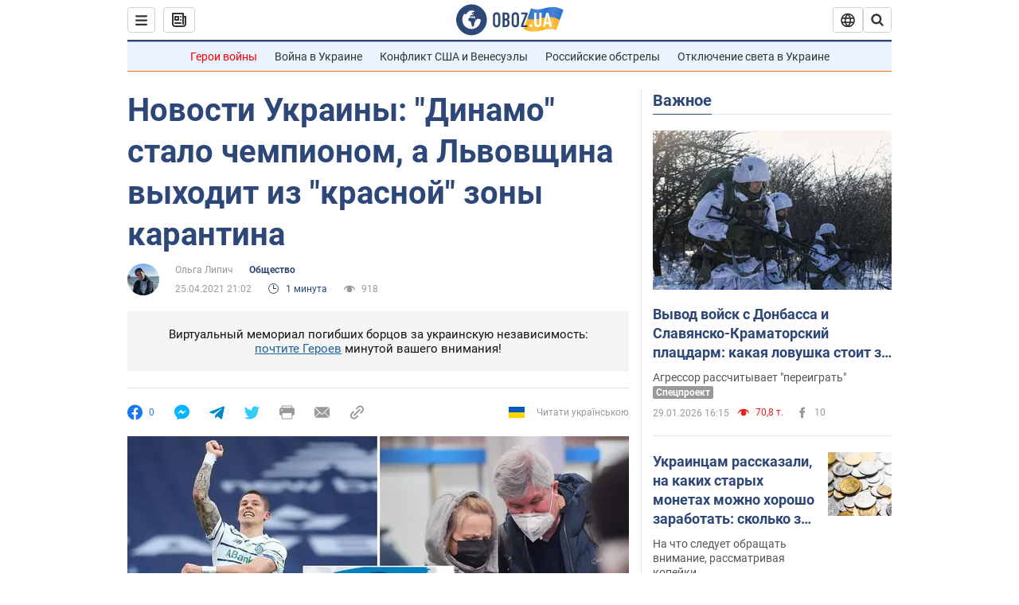

--- FILE ---
content_type: application/x-javascript; charset=utf-8
request_url: https://servicer.idealmedia.io/1418748/1?nocmp=1&sessionId=697c95b5-0d2a3&sessionPage=1&sessionNumberWeek=1&sessionNumber=1&scale_metric_1=64.00&scale_metric_2=256.00&scale_metric_3=100.00&cbuster=1769772469163214803615&pvid=932117ba-0814-4112-96d5-53951b578ce3&implVersion=11&lct=1763555100&mp4=1&ap=1&consentStrLen=0&wlid=29a6cf9c-99d8-4575-b527-60856922a196&uniqId=12d3e&niet=4g&nisd=false&evt=%5B%7B%22event%22%3A1%2C%22methods%22%3A%5B1%2C2%5D%7D%2C%7B%22event%22%3A2%2C%22methods%22%3A%5B1%2C2%5D%7D%5D&pv=5&jsv=es6&dpr=1&hashCommit=cbd500eb&apt=2021-04-25T21%3A02%3A00&tfre=3768&w=0&h=1&tl=150&tlp=1&sz=0x1&szp=1&szl=1&cxurl=https%3A%2F%2Fnews.obozrevatel.com%2Fsociety%2Fnovosti-ukrainyi-dinamo-stalo-chempionom-a-lvovschina-vyijdet-iz-krasnoj-zonyi-karantina.htm&ref=&lu=https%3A%2F%2Fnews.obozrevatel.com%2Fsociety%2Fnovosti-ukrainyi-dinamo-stalo-chempionom-a-lvovschina-vyijdet-iz-krasnoj-zonyi-karantina.htm
body_size: 782
content:
var _mgq=_mgq||[];
_mgq.push(["IdealmediaLoadGoods1418748_12d3e",[
["unian.net","11981574","1","Новое похолодание в Украине: как долго будет морозить","Похолодание придет в Украину уже на этой неделе.","0","","","","wJAsfTpreFUvLhotbQ1YSkF-ZN2BnDlK5NmOuuCn8sl_IflNQAcCFUhNU-7RqfNCJP9NESf5a0MfIieRFDqB_Kldt0JdlZKDYLbkLtP-Q-USZWBifebPJO3yYIShu9UZ",{"i":"https://s-img.idealmedia.io/n/11981574/45x45/228x0x545x545/aHR0cDovL2ltZ2hvc3RzLmNvbS90LzQyNzAyNC8zMjczYzE1MmIxZDIxMjE3YWZhM2I1NmU2MWE4ZjA3NC5qcGVn.webp?v=1769772469-m174A6A4eOPo_1MvRMCgNjaFSY0OXPSY1RdspNNUSsA","l":"https://clck.idealmedia.io/pnews/11981574/i/1298901/pp/1/1?h=wJAsfTpreFUvLhotbQ1YSkF-ZN2BnDlK5NmOuuCn8sl_IflNQAcCFUhNU-7RqfNCJP9NESf5a0MfIieRFDqB_Kldt0JdlZKDYLbkLtP-Q-USZWBifebPJO3yYIShu9UZ&utm_campaign=obozrevatel.com&utm_source=obozrevatel.com&utm_medium=referral&rid=b51c4d16-fdce-11f0-b7ad-d404e6f98490&tt=Direct&att=3&afrd=296&iv=11&ct=1&gdprApplies=0&muid=q0uN3bEetkr3&st=-300&mp4=1&h2=RGCnD2pppFaSHdacZpvmnuVDD3Y7gdrbVPbU8ZuEKJ73Uq9CZQIGhHBl6Galy7GAYOxv6ZlQr4TjMmfU_9RxUg**","adc":[],"sdl":0,"dl":"","category":"Общество Украины","dbbr":0,"bbrt":0,"type":"e","media-type":"static","clicktrackers":[],"cta":"Читати далі","cdt":"","tri":"b51c5ec7-fdce-11f0-b7ad-d404e6f98490","crid":"11981574"}],],
{"awc":{},"dt":"desktop","ts":"","tt":"Direct","isBot":1,"h2":"RGCnD2pppFaSHdacZpvmnuVDD3Y7gdrbVPbU8ZuEKJ73Uq9CZQIGhHBl6Galy7GAYOxv6ZlQr4TjMmfU_9RxUg**","ats":0,"rid":"b51c4d16-fdce-11f0-b7ad-d404e6f98490","pvid":"932117ba-0814-4112-96d5-53951b578ce3","iv":11,"brid":32,"muidn":"q0uN3bEetkr3","dnt":2,"cv":2,"afrd":296,"consent":true,"adv_src_id":39175}]);
_mgqp();
